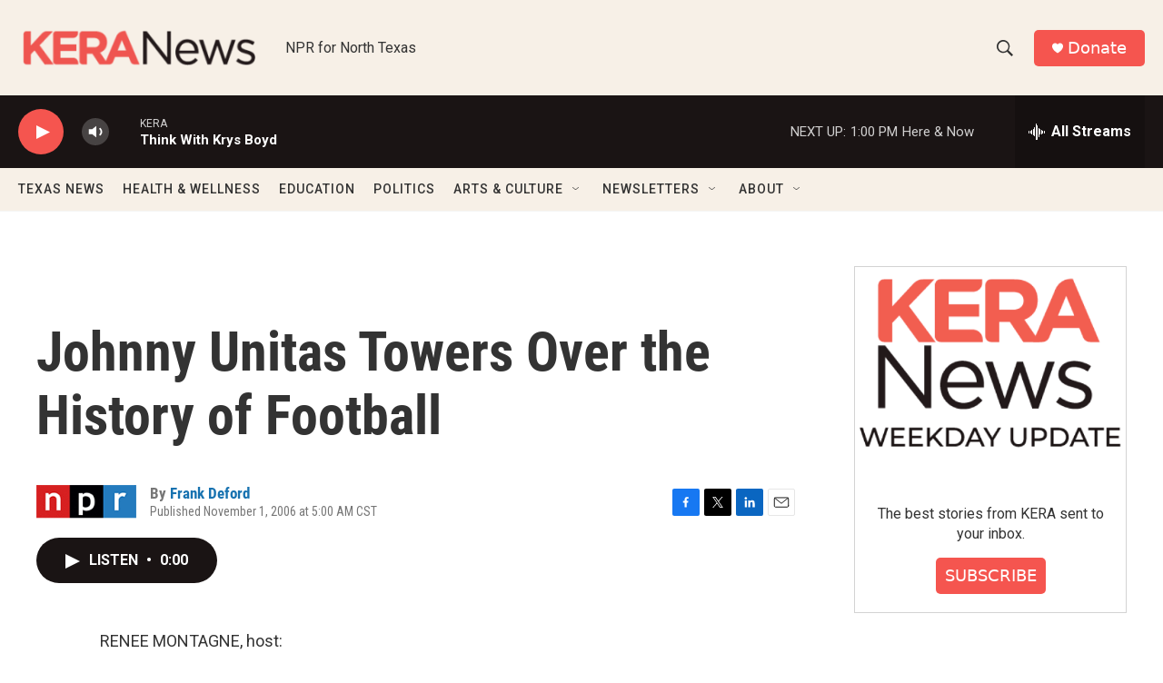

--- FILE ---
content_type: text/html; charset=utf-8
request_url: https://www.google.com/recaptcha/api2/aframe
body_size: 269
content:
<!DOCTYPE HTML><html><head><meta http-equiv="content-type" content="text/html; charset=UTF-8"></head><body><script nonce="Q0pqc9ZW5qSEV_xr3XHKFQ">/** Anti-fraud and anti-abuse applications only. See google.com/recaptcha */ try{var clients={'sodar':'https://pagead2.googlesyndication.com/pagead/sodar?'};window.addEventListener("message",function(a){try{if(a.source===window.parent){var b=JSON.parse(a.data);var c=clients[b['id']];if(c){var d=document.createElement('img');d.src=c+b['params']+'&rc='+(localStorage.getItem("rc::a")?sessionStorage.getItem("rc::b"):"");window.document.body.appendChild(d);sessionStorage.setItem("rc::e",parseInt(sessionStorage.getItem("rc::e")||0)+1);localStorage.setItem("rc::h",'1769105690740');}}}catch(b){}});window.parent.postMessage("_grecaptcha_ready", "*");}catch(b){}</script></body></html>